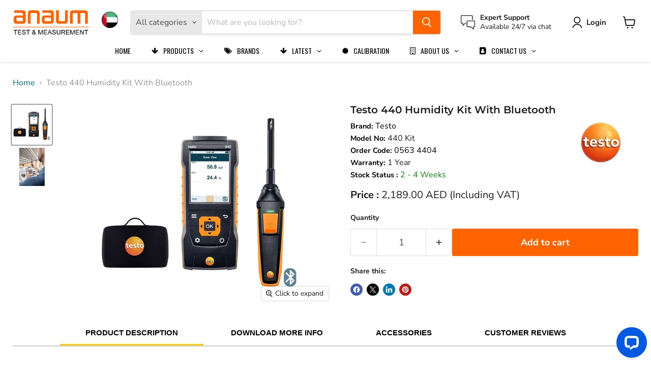

--- FILE ---
content_type: text/html; charset=utf-8
request_url: https://anaum.com/collections/all/products/testo-0563-4404?view=recently-viewed
body_size: 1217
content:










  









<div
  class="productgrid--item  imagestyle--natural        product-recently-viewed-card    show-actions--mobile"
  data-product-item
  data-product-quickshop-url="/collections/all/products/testo-0563-4404"
  
    data-recently-viewed-card
  
>
  <div class="productitem" data-product-item-content>
    
    
    
    

    

    

    <div class="productitem__container">
      <div class="product-recently-viewed-card-time" data-product-handle="testo-0563-4404">
      <button
        class="product-recently-viewed-card-remove"
        aria-label="close"
        data-remove-recently-viewed
      >
        


                                                                        <svg class="icon-remove "    aria-hidden="true"    focusable="false"    role="presentation"    xmlns="http://www.w3.org/2000/svg" width="10" height="10" viewBox="0 0 10 10" xmlns="http://www.w3.org/2000/svg">      <path fill="currentColor" d="M6.08785659,5 L9.77469752,1.31315906 L8.68684094,0.225302476 L5,3.91214341 L1.31315906,0.225302476 L0.225302476,1.31315906 L3.91214341,5 L0.225302476,8.68684094 L1.31315906,9.77469752 L5,6.08785659 L8.68684094,9.77469752 L9.77469752,8.68684094 L6.08785659,5 Z"></path>    </svg>                                              

      </button>
    </div>

      <div class="productitem__image-container">
        <a
          class="productitem--image-link"
          href="/collections/all/products/testo-0563-4404"
          tabindex="-1"
          data-product-page-link
        >
          <figure
            class="productitem--image"
            data-product-item-image
            
              style="--product-grid-item-image-aspect-ratio: 1.0;"
            
          >
            
              
                
                

  
    <noscript data-rimg-noscript>
      <img
        
          src="//anaum.com/cdn/shop/files/0563-4404-Application_512x512.jpg?v=1713002107"
        

        alt=""
        data-rimg="noscript"
        srcset="//anaum.com/cdn/shop/files/0563-4404-Application_512x512.jpg?v=1713002107 1x, //anaum.com/cdn/shop/files/0563-4404-Application_799x799.jpg?v=1713002107 1.56x"
        class="productitem--image-alternate"
        
        
      >
    </noscript>
  

  <img
    
      src="//anaum.com/cdn/shop/files/0563-4404-Application_512x512.jpg?v=1713002107"
    
    alt=""

    
      data-rimg="lazy"
      data-rimg-scale="1"
      data-rimg-template="//anaum.com/cdn/shop/files/0563-4404-Application_{size}.jpg?v=1713002107"
      data-rimg-max="800x800"
      data-rimg-crop="false"
      
      srcset="data:image/svg+xml;utf8,<svg%20xmlns='http://www.w3.org/2000/svg'%20width='512'%20height='512'></svg>"
    

    class="productitem--image-alternate"
    
    
  >



  <div data-rimg-canvas></div>


              
              

  
    <noscript data-rimg-noscript>
      <img
        
          src="//anaum.com/cdn/shop/files/0563-4404_512x512.jpg?v=1713002107"
        

        alt=""
        data-rimg="noscript"
        srcset="//anaum.com/cdn/shop/files/0563-4404_512x512.jpg?v=1713002107 1x, //anaum.com/cdn/shop/files/0563-4404_799x799.jpg?v=1713002107 1.56x"
        class="productitem--image-primary"
        
        
      >
    </noscript>
  

  <img
    
      src="//anaum.com/cdn/shop/files/0563-4404_512x512.jpg?v=1713002107"
    
    alt=""

    
      data-rimg="lazy"
      data-rimg-scale="1"
      data-rimg-template="//anaum.com/cdn/shop/files/0563-4404_{size}.jpg?v=1713002107"
      data-rimg-max="800x800"
      data-rimg-crop="false"
      
      srcset="data:image/svg+xml;utf8,<svg%20xmlns='http://www.w3.org/2000/svg'%20width='512'%20height='512'></svg>"
    

    class="productitem--image-primary"
    
    
  >



  <div data-rimg-canvas></div>


            

            



























  
  
  

  <span class="productitem__badge productitem__badge--sale"
    data-badge-sales
    style="display: none;"
  >
    <span data-badge-sales-range>
      
        
          Save <span data-price-percent-saved>0</span>%
        
      
    </span>
    <span data-badge-sales-single style="display: none;">
      
        Save <span data-price-percent-saved></span>%
      
    </span>
  </span>

            <span class="visually-hidden">Testo 440 Humidity Kit With Bluetooth</span>
          </figure>
        </a>
      </div><div class="productitem--info">
        
          
        

        

        <h2 class="productitem--title">
          <a href="/collections/all/products/testo-0563-4404" data-product-page-link>
            Testo 440 Humidity Kit With Bluetooth
          </a>
        </h2>

        
          
            <span class="productitem--vendor">
              <a href="/collections/vendors?q=Testo" title="Testo">Testo</a>
            </span>
          
        

        
          






























<div class="price productitem__price ">
  
    <div
      class="price__compare-at "
      data-price-compare-container
    >

      
        <span class="money price__original" data-price-original></span>
      
    </div>


    
      
      <div class="price__compare-at--hidden" data-compare-price-range-hidden>
        
          <span class="visually-hidden">Original price</span>
          <span class="money price__compare-at--min" data-price-compare-min>
            <span class=money> 2,189.00 AED</span>
          </span>
          -
          <span class="visually-hidden">Original price</span>
          <span class="money price__compare-at--max" data-price-compare-max>
            <span class=money> 2,189.00 AED</span>
          </span>
        
      </div>
      <div class="price__compare-at--hidden" data-compare-price-hidden>
        <span class="visually-hidden">Original price</span>
        <span class="money price__compare-at--single" data-price-compare>
          
        </span>
      </div>
    
  

  <div class="price__current  " data-price-container>

    

    
      
      
      <span class="money" data-price>
        <span class=money> 2,189.00 AED</span>
      </span>
    
    
  </div>

  
    
    <div class="price__current--hidden" data-current-price-range-hidden>
      
        <span class="money price__current--min" data-price-min><span class=money> 2,189.00 AED</span></span>
        -
        <span class="money price__current--max" data-price-max><span class=money> 2,189.00 AED</span></span>
      
    </div>
    <div class="price__current--hidden" data-current-price-hidden>
      <span class="visually-hidden">Current price</span>
      <span class="price_currency_custom">Price :</span>
      <span class="money" data-price>
        <span class=money> 2,189.00 AED</span>
      </span>
      
    </div>
  

  
    
    
    
    

    <div
      class="
        productitem__unit-price
        hidden
      "
      data-unit-price
    >
      <span class="productitem__total-quantity" data-total-quantity></span> | <span class="productitem__unit-price--amount money" data-unit-price-amount></span> / <span class="productitem__unit-price--measure" data-unit-price-measure></span>
    </div>
  

  
</div>


        

        
          
            <div class="productitem__stock-level">
              







            </div>
          

          
            
          
        

        
          <div class="productitem--description">
            <p>This Testo 440 kit is great for carrying out measurements in storage, refrigeration, work rooms, ventilation ducts, and also on refrigeration syste...</p>

            
              <a
                href="/collections/all/products/testo-0563-4404"
                class="productitem--link"
                data-product-page-link
              >
                View full details
              </a>
            
          </div>
        
      </div>

      
    </div>
  </div>

  
    <script type="application/json" data-quick-buy-settings>
      {
        "cart_redirection": true,
        "money_format": " {{amount}} AED"
      }
    </script>
  
</div>


--- FILE ---
content_type: text/css
request_url: https://anaum.com/cdn/shop/t/19/assets/common.css?v=136062538287076513591742968434
body_size: 1608
content:
body{overflow-x:hidden;line-height:1.625}:root{--font-size-section-heading: 1.75rem;--font-size-section-subheading: 1.25rem}@media screen and (max-width: 859px){:root{--font-size-section-heading: 1.25rem;--font-size-section-subheading: 1.15rem}}header .site-navigation{justify-content:center}.theme_store_id_838 .site-header-wrapper .site-navigation .navmenu.gm-menu .gm-submenu-align-full>.gm-submenu{left:0;right:0}.gm-menu-installed .gm-menu .gm-submenu .gm-item .gm-target{color:#313131!important;font-family:Alef,sans-serif!important;font-size:13px!important;font-weight:400!important;font-style:normal!important}.collection--description.rte{max-width:unset!important}.template-product .product-recently-viewed__wrapper .product-recently-viewed__content .productitem .productitem--info .productitem--title,.product-recently-viewed--section .product-recently-viewed__wrapper .productitem .productitem__container .productitem--info .productitem--title{min-height:85px;margin:.25em 0}.site-header-main-content .live-search .live-search-form .live-search-filter-wrapper select.live-search-filter{-webkit-appearance:none;-moz-appearance:none;appearance:none;padding:12px}.snize-results-page .snize .snize-search-results-categories li.snize-category .snize-item{display:block}.slideshow--height-medium .slideshow-slide__image-wrapper .slideshow-slide__image{position:unset;width:100%;height:100%;object-fit:cover!important}.slideshow--text-below-image-false .slideshow-pagination .slideshow-pagination__dot{height:7px;display:flex;align-items:center;justify-content:center}.slideshow--text-below-image-false .slideshow-pagination{margin:0;bottom:20px!important}@media screen and (min-width: 720px){.slideshow--height-medium .slideshow-slide__image-wrapper{height:auto}}@media screen and (max-width: 719px){.slideshow--height-x-large-mobile .slideshow-slide__image-wrapper,.slideshow .flickity-page-dots{height:auto}}.dynamic-video-wrapper,.featured-product--section .featured-product__container{padding-top:50px}.template-index .dynamic-video-wrapper .dynamic-video .video .video-cover{background-size:100% 100%!important;background-repeat:no-repeat;height:100%}.template-index .dynamic-video-wrapper .dynamic-video .dynamic-video-caption p{font-size:40px;font-weight:600}@media (min-width: 768px){.template-index .dynamic-video-wrapper .dynamic-video{gap:30px;display:flex;align-items:center}.template-index .dynamic-video-wrapper .dynamic-video .video{width:60%;padding-bottom:32.857143%}.template-index .dynamic-video-wrapper .dynamic-video .dynamic-video-caption{width:calc(40% - 30px)}}@media (max-width: 991px){.template-index .dynamic-video-wrapper .dynamic-video .dynamic-video-caption p{font-size:28px}}@media (max-width: 767px){.template-index .dynamic-video-wrapper .dynamic-video .dynamic-video-caption p{font-size:24px;text-align:center}.template-index .dynamic-video-wrapper .dynamic-video .video{padding-bottom:56.25%}}.template-index .modal .modal-content .product_desc>p{white-space:normal}.product-header{display:flex}.product-header .product-header-left{width:70%}.product-header .product-header-left p{line-height:1.5em}.product-header .product-header-left strong{font-weight:700;color:#000;font-size:.9em}.product-header .product-header-left p.rs-newsku{margin:0!important;color:#000;line-height:1.5em!important;font-size:16px}.product-header .product-header-left p.manufacture a{color:#000;text-decoration:none}.product-header .product-header-right{width:30%}.product-header .product-header-right img{width:100px}.template-index .html--section .custom-html--container{max-width:100%}.site-footer-block-newsletter .newsletter .newsletter-submit{margin-left:0}.site-footer-block-newsletter .newsletter .button-primary{border-radius:0 3px 3px 0}.site-footer-block-newsletter .newsletter .newsletter-input{margin-right:0}.site-footer-block-newsletter .newsletter .newsletter-input .form-field-text{border-radius:3px 0 0 3px}.site-footer-wrapper .rte>p{display:flex;flex-direction:column;align-items:start}.site-footer-wrapper .rte>p a{text-decoration:none}.site-footer-wrapper .rte>p br{display:none}.site-footer-wrapper .rte>p a:not(:first-child){margin-top:5px;display:inline-block}@media (min-width: 1024px) and (max-width: 1310px){.site-footer-block-newsletter .newsletter .form-fields-inline{flex-wrap:nowrap}.site-footer-block-newsletter .newsletter .newsletter-input{min-width:unset}}@media (max-width: 1079px){.featured-collection__title-card.featured-collection__title-card--desktop{grid-column:span 2}}.productgrid--sidebar .collection-filters__filter-group .collection-filters__price-range-form .collection-filters__filter-range-currency{display:none}.productgrid--wrapper .productgrid--utils-container .utils-sortby .utils-sortby-select--wrapper .form-field-select{border:1px solid #bebebe;height:36px}@media (max-width: 1023px){.template-collection .productgrid-listview .productitem__container{flex-direction:unset}}@media (max-width: 575px){.cartitems--container .cartitems .cartitems--list .cart-item .cart-item--inner .cart-item__info{display:flex;flex-wrap:wrap;column-gap:12px}.cartitems--container .cartitems .cartitems--list .cart-item .cart-item--inner .cart-item__info .cart-item__total{display:flex;flex-wrap:wrap;padding-right:0}.cartitems--container .cartitems .cartitems--list .cart-item .cart-item--inner .cart-item__info .cart-item__remove{width:auto;position:unset;padding-left:0}.cartitems--container .cartitems .cartitems--list .cart-item .cart-item--inner .cart-item__info .cart-item__remove .cart-item__remove-link{width:auto;height:auto;padding:0}.cartitems--container .cartitems .cartitems--list .cart-item .cart-item--inner .cart-item__info .cart-item__remove .cart-item__remove-link .icon-remove{display:none}.cartitems--container .cartitems .cartitems--list .cart-item .cart-item--inner .cart-item__info .cart-item__remove .cart-item__remove-link:before{display:none}.cartitems--container .cartitems .cartitems--list .cart-item .cart-item--inner .cart-item__info .cart-item__remove .cart-item__remove-link .remove-text{text-decoration:underline}.cartitems--container .cartitems .cartitems--list .cart-item .cart-item--inner .cart-item__info .cart-item__quantity{width:100%}.cartitems--container .cartitems .cartitems--list .cart-item .cart-item--inner .cart-item__info .cart-item__quantity .quantity-selector__label{margin-bottom:.25rem}.cartitems--container .cartitems .cartitems--list .cart-item .cart-item--inner .cart-item__info .cart-item__quantity .quantity-selector{max-width:140px;margin-right:0}.cartitems--container .cartitems .cartitems--list .cart-item .cart-item--inner .cart-item__info .cart-item__quantity .quantity-selector__wrapper .quantity-selector__button-wrapper .quantity-selector__button{padding:0;height:38px;width:38px;display:flex;align-items:center;justify-content:center}.cartitems--container .cartitems .cartitems--list .cart-item .cart-item--inner .cart-item__info .cart-item__quantity .quantity-selector__wrapper .quantity-selector__input{padding:0;height:38px;display:flex;align-items:center;justify-content:center;max-width:calc(100% - 76px);min-width:unset}}@media (min-width: 576px){.cartitems--container .cartitems .cartitems--list .cart-item .cart-item--inner .cart-item__info .cart-item__remove .cart-item__remove-link .remove-text{display:none}}.contact-page_container{--layout-container-max-width: 1400px;max-width:var(--layout-container-max-width);margin-right:auto;margin-left:auto;--layout-container-gutter: 15px;padding-right:var(--layout-container-gutter);padding-left:var(--layout-container-gutter);display:flex}.contact-page_container .contact-page_form,.contact-page_container .contact-address{width:50%;max-width:50%;line-height:1.4;padding-left:16px;padding-right:16px}.contact-page_container .contact-page_form{display:flex;align-items:center}.contact-page_container .contact-page_form .contact-form{width:100%}.contact-page_container .contact-page_form [class*=-heading],.contact-page_container .contact-address [class*=-heading]{font-size:18px;font-weight:600;margin-bottom:15px}.contact-page_container .contact-page_form p+br,.contact-page_container .contact-address p+br{display:none}.contact-page_container .contact-page_form .contact-page-content,.contact-page_container .contact-address .contact-page-content{max-width:100%;padding:0;margin-top:0;margin-bottom:0}.contact-page_container .contact-address{display:flex;flex-direction:column;gap:30px}.contact-page_container .contact-address p:empty{display:none}.contact_maps{--layout-container-max-width: 1400px;max-width:var(--layout-container-max-width);margin-right:auto;margin-left:auto;--layout-container-gutter: 15px;padding-right:var(--layout-container-gutter);padding-left:var(--layout-container-gutter);display:flex;margin-top:20px}.contact_maps>[class^=contact_map_]{width:50%;max-width:50%;line-height:1.4;padding-left:16px;padding-right:16px}.contact_maps>[class^=contact_map_] iframe{width:100%;max-width:100%}@media (min-width: 768px){.contact-page_container{--layout-container-gutter: 25px}}@media (max-width: 991px){.contact-page_container{flex-wrap:wrap;gap:30px}.contact-page_container .contact-page_form,.contact-page_container .contact-address{width:100%;max-width:100%}.contact_maps{flex-wrap:wrap;gap:10px}.contact-page_container .contact-address{display:grid;grid-template-columns:repeat(2,1fr)}}@media (max-width: 991px){.contact_maps>[class^=contact_map_]{width:100%;max-width:100%}}.template-index .dynamic-video-wrapper .dynamic-video .dynamic-video-caption p{font-size:20px;font-weight:600}@media (max-width: 767px){.template-index .dynamic-video-wrapper .dynamic-video .dynamic-video-caption p{font-size:18px}}@media (min-width: 992px){.template-index .dynamic-video-wrapper .dynamic-video .dynamic-video-caption p{font-size:25px}}@media (min-width: 992px) and (max-width: 1150px){.template-index .dynamic-video-wrapper .dynamic-video .dynamic-video-caption p{font-size:20px}}.rte .footer-above-content h2{font-size:var(--font-size-section-subheading)}@media screen and (max-width: 1023px){.productgrid--item .productitem .productitem__container{-webkit-flex-grow:1;flex-grow:1}}#contentmatter_wrapper #contentmatter_inner{display:flex;flex-direction:column;gap:2rem}#contentmatter_wrapper #contentmatter_inner .calibrationboxbg{display:flex;flex-direction:column}#contentmatter_wrapper #contentmatter_inner .calibrationboxbg .caliboximage{display:inline-block;max-width:480px}#contentmatter_wrapper #contentmatter_inner .calibrationboxbg .caboxdes{display:inline-block}#contentmatter_wrapper #contentmatter_inner .calibrationboxbg .caboxdes h4{margin-top:0}@media (min-width: 1024px) and (max-width: 1500px){.site-footer__row--second .site-footer-right--payments-only{padding-right:50px}}.modal--quickshop-full .modal-content .product_desc{white-space:normal}.modal--quickshop-full .product-gallery--image-background{background-image:none!important;text-align:center}.modal--quickshop-full .product-gallery .product-gallery--image-background img{top:50%;left:50%;transform:translate(-50%,-50%)}.snize-results-page #snize-search-results-grid-mode li.snize-product .snize-button{background-color:#ff6400;cursor:pointer}.snize-results-page .snize li.snize-product span.snize-title,.snize-results-page .snize li.snize-category span.snize-title,.snize-results-page .snize li.snize-page span.snize-title{color:#1d1d1d}.snize-results-page .snize li.snize-product span.snize-title:hover,.snize-results-page .snize li.snize-category span.snize-title:hover,.snize-results-page .snize li.snize-page span.snize-title:hover{color:#046e82}@media (min-height: 575px){.newsletter .button-primary{min-height:50px}}.site-page .page-content.rte table.pressure-content,.site-page .page-content.rte table.temperature-content{overflow:unset;overflow-x:auto}.site-page .page-content.rte table.pressure-content th,.site-page .page-content.rte table.pressure-content td,.site-page .page-content.rte table.temperature-content th,.site-page .page-content.rte table.temperature-content td{white-space:nowrap}.product__container .product-details .product-title{font-size:20px}@media screen and (max-width: 859px){.product__container .product-details .product-title{font-size:18px}}.product-header .product-header-right .product__logo img{min-width:85%}.product-header .product-header-right .product__logo{min-width:100%}@media (min-width: 1025px){.product__logo{display:block!important;width:90%;text-align:right}}.product-form--regular .product-form--atc .product-form--atc-button{color:#fff;background-color:#ff6400;border:1px solid #ff6400}.product-form--regular .product-form--atc .product-form--atc-button:hover{background:#ff7319;border:1px solid #ff7319}.template-product .pushowl-widget-node .pushowl-simple-toast__action-buttons{display:none!important}.product__price .price__current .price_currency_custom{font-weight:700}.contact-page_container .contact-page_form{flex-direction:column;align-items:start}.contact-page_container .contact-page_form .form-text .form-text-heading{font-size:22px}.contact-page_container .contact-page_form .form-text .form-text-subheading{font-size:18px;font-weight:600;margin-bottom:15px}
/*# sourceMappingURL=/cdn/shop/t/19/assets/common.css.map?v=136062538287076513591742968434 */


--- FILE ---
content_type: application/javascript; charset=UTF-8
request_url: https://api.livechatinc.com/v3.6/customer/action/get_dynamic_configuration?x-region=us-south1&license_id=11954736&client_id=c5e4f61e1a6c3b1521b541bc5c5a2ac5&url=https%3A%2F%2Fanaum.com%2Fproducts%2Ftesto-0563-4404&channel_type=code&jsonp=__4mir7vyxro7
body_size: 207
content:
__4mir7vyxro7({"organization_id":"b684c30f-8205-4b69-a8ce-4c83639f45bc","livechat_active":true,"livechat":{"group_id":2,"client_limit_exceeded":false,"domain_allowed":true,"config_version":"2302.0.2.759.56.19.18.3.6.1.5.25.3","localization_version":"6bb83031e4f97736cbbada081b074fb6","language":"en"},"default_widget":"livechat"});

--- FILE ---
content_type: application/javascript; charset=utf-8
request_url: https://searchanise-ef84.kxcdn.com/preload_data.3i3w3T3M6R.js
body_size: 11228
content:
window.Searchanise.preloadedSuggestions=['thermal camera','digital thermometer','clamp meter','data logger','ph meter','lux meter','sound level meter','tekneka vs','moisture meter','pressure gauge','vibration meter','vernier caliper','infrared thermometer','flir si2','power supply','digital multimeter','temperature humidity data logger','ir thermometer','dial indicator','thermo hygrometer','digital vernier caliper','insulation tester','temperature probe','light meter','dc power supply','thickness gauge','ultrasonic thickness gauge','coating thickness gauge','bore gauge','chauvin arnoux','pressure calibrator','flir thermal camera','borescope inspection camera','dial gauge','dew point meter','digital micrometer','tds meter','air quality','flow meter','pro te 19','particle counter','spectrum analyzer','heat stress monitor','outside micrometer','sound level','temperature humidity meter','inspection camera','depth gauge','laser distance meter','inside micrometer','test lead','digital pressure gauge','stop watch','environmental meter','soldering station','air quality meters','thermal imager','temperature data logger','multi gas detector','gas detector','hardness tester','type k','digital oscilloscope','probe thermometer','earth tester','wireless anemometer','k type thermocouple','mitutoyo digital caliper','weather station','phase ii','ultrasonic flow meter','digital hygrometer','pat tester','force gauge','signal generator','digital caliper','high voltage','air flow meter','tekneka multimeter and clamp meters','hygro meter','temperature logger','conductivity meter','function generator','battery tester','lcr meter','noise level meter','magnetic stand','food thermometer','uv meter','sound meter','digital thickness gauge','thermal imaging camera','leak detector','precision level','guide thermal camera','type k tekneka','hioki multimeter','temperature calibrator','noise meter','gw instek','earth resistance tester','dew point','chlorine meter','air quality meter','voltage tester','oscilloscope 100mhz','vane anemometer','soldering iron','temperature datalogger','thermo meter','hikmicro thermal','power quality analyzer','clamp meter hioki','dissolved oxygen meter','testo thermometer','extech temperature and humidity','height gauge','test leads','feeler gauge','testo saveris 2','flir c5','scarlet twl-1s','gauss meter','heat stress meter','meter for water','hik micro','temperature indicator','loop calibrator','aqm400 environment air quality meter','co2 meter','tekneka articulating','extech thermometer','digital clamp meter','temperature gauge','flir one pro','vernier 300mm','humidity meter','uv light meter','cable detector','vernier 200mm','laser level','heat stress','digital protractor','ex pro series','power meter','digital storage oscilloscope','mitutoyo micrometer','coating thickness','digital vernier caliper 0-300mm','ultrasonic thickness','video scope','hioki 3280-10f','digital manometer','k type probe','humidity meters','tekneka probe','testo probe','resistance box','charging hose','acoustic imaging camera','refrigerant leak detector','pomona test leads','k type','depth micrometer','earth resistance','do any support','indoor air quality','turbidity meter','air quality monitor','hand pump','absolute digimatic caliper','air flow mete','prob thermometer','decade resistance box','moisture analyzer','digital thermohygrometer','temperature and humidity data logger','sound calibrator','digital lux meter','thread pitch gauge','dc electronic load','video borescope','hart communicator','benchtop ph meter','oxygen analyzer','emf meter','oil tester','digital vernier','wr-3 plus','fan single','air flow','temperature humidity logger','madgetech hi temp 140','thermo anemometer','delta trak','tubular micrometer','temperature dataloggers','water leak detector','vacuum gauge','tekneka 136d','multi function tester','testo 557s','dial bore gauge','table top ph meter','board in','freeze thermometer','thermal camera flir','thermocouple thermometer','process calibrator','this pen','tekneka at360 articulating inspection','tekneka ir70 infrared thermometer','vibration analyzer','pocket thermometer','resistance meter','weight scale','multi product calibrator','anemo meter','tachometer extech','buzz and','current probe','thermography camera','digital outside micrometer','power analyzer','temperature humidity','gas analyzer','hydrogen gas detector','sound level calibrator','low resistance','digital tachometer','salinity meter','apera ph','true rms multimeter','buffer solution p','surface probe','flir e5 pro','single use data logger','temperature gun','vernier 150mm','digital level','siglent oscilloscope','hioki ir4056-20','temperature measuring','pitot tube','extech an200','level thunderstorm','remove sa ic。','banana ta','bench top','test pump','multifunction calibrator','pressure pump','multimeter tekneka','dial test indicator','humidity datalogger','multi meter','rcd tester','resistance decade box','one x','gas leak detector','water level meter','additel pressure','screw gauge','flir e8 pro','pressure gauges','mitutoyo caliper','voltage detector','wind speed meter','testo humidity','additel pump','testo saveris','mitutoyo 2046a','power logger','digital anemometer','tekneka t510','cone with a light on it','digital pressure test gauge','testo 558s','digital stopwatch','dc power supply high','surface roughness','flir thermal','differential pressure gauge','hot air','flue gas analyzer','dry well','digital sound level meter','temperature and humidity','electronic load','thread gauge','tekneka aqm600','dust monitor','portable hardness tester','magnetic field','g1 g3','besantek bst','scope measurement','formaldehyde meter','testo 174h','insulation resistance tester','differential digital manometer','tekneka multimeter','depth caliper','internal micrometer','tekneka 430 mini light meter','waveform generator','portable tester','differential pressure','extech vibration meter','laser meter','h2s detector','surface thermometer','rotating in','how install','environment meters','heat index psychrometer','extech rf41','tekneka at360-04 articulating inspection camera 360 cable length 4 meter','digital dial indicator','micrometer set','gauge block set','twl heat stress','infrared camera','digital brix refractometer','flir e6','testo datalogger','rework station','wind meter','micrometer outside mitutoyo 0-25mm','chlorine test','hot wire','extech hygro-thermometer','mitutoyo dial indicator','buffer solution','refrigerator thermometer','extech ph100','dissolved oxygen','noise and vibration meter\'s','kestrel 5700 ballistics weather meter with link tan','water flow meter','conductivity solution','tekneka 450 mini sound level meter','temperature meter','v block','type k testo','test lead tekneka','pressure hydraulic','ph tester','density meter','bw technologies','digital barometer','extech water quality meter','digital vernier caliper 300mm','flir one','gloss meter','frequency generator','temperature and humidity meter','co2 logger','external caliper gauge','gauge temperature','types of','steel rule','tekneka test lead','extech hd750','continuity tester','digital thermometer with probe','contact thermometer','micro ohm meter','multigas detector','testo 174t','radius gauge','inside caliper','flir e5','data logger temperature','extech cl200','stem thermometer','tekneka at360','emerson hart communicator','testo anemometer','digital gauge','acoustic leak detector','soldering iron station','coating thick','digital manifold','surface temperature probe','cooking oil tester','vacuum pump','dielectric tester','probe k type','druck dpi611','planet best','type gauge','digital refractometer','work from home','probe thermometers','pipe inspection video scope','class 1 sound level meter','airflow meter','digital high voltage insulation tester','mechanical external measuring gauge','extech hd350','tekneka battery','digital microscope','phase rotation','extech temperature humidity','cable tester','thermal scope','digital micrometer 0-25mm','multi function calibrator','extech humidity','tekneka thermometer','vernier caliper digital','non-contact tachometer','concrete moisture meter','id micrometer','pitot tube manometer','kestrel 2500nv','digital timer','blade micrometer','radiation meter','extech anemometer','bevel protractor','temperature display','hioki clamp meter','environment meter','extech multimeter','electrical safety tester','digital indicator','radiation detector','j type','mitutoyo digital vernier caliper','3 c charger','opm meters','ph ec','pressure room monitor','testo dew point meter','power tools','dial depth gauge','multifunction tester','hioki clamp','clamp multimeter','decade box','measuring tape','pen type thermometer','tekneka clamp','additel pressure gauge','logic analyzer','thermometer infrared','multimeter test leads','e6 pro','process meter','non contact thermometers','rpm meter','micrometer outside','cable fault locator','pneumatic pump','load cell','extech lt300','hikmicro pocket 2','wind anemometer kestrel','temp humidity','extech cable','thickness testing instrument','dry film thickness gauge','hot stick','caliper checker','thermal imaging','shore d','dial gauge stand','extech sound level','decibel meter','testo 440 with hot wire','digital force gauge','ph solution','druck pressure adapters','testo 868 thermal imager','u channel','shift select','smartphone operation','moisture meters extech','digital vernier caliper 0.001','linear power supply','anaum pressure','pressure gauge digital','insize 1108-300 digital caliper 0-300mm 0-12inch','data loggers','digital meter','tekneka ir70','mano meter','pipe inspection','carrying case','micrometer outside mitutoyo','extech ht30','testo logger','milli ohmmeter','testo 605i','digital scale','infrared thermometers','thermo couple','water activity meter','kestrel 3000hs heat stress mete','flir k2','anemometer extech','dry well temperature calibrator','durometer shore d','extech data logger','thermometer probe','humidity and temperature','tekneka evm50 5-in-1 environment meter','flir e8','chauvin arnoux earth tester','data logger high temperature','bandpass filter','mitutoyo vernier caliper 0 600','soil mo','tilt camera head','the hidden','galaxy one','portable oxygen analyser','angle measurement','3 point micrometer','anemometer digital vane','extech rh300','pi tape','testo 550s','do meter','carbon monoxide','pressure test gauge','t type','tekneka borescope','uv light','alcohol portable meter','ph logger','tekneka evm50','micrometer digital','pro thermal camera','test kit','flash light','wind speed','digital ph meter','tekneka 115d','digimatic caliper','moisture extech','elitech wireless temperature','kestrel 5400 heat stress tracker','phase ii utg-1500','reference oil','extech an100','bench multimeter','100mhz oscilloscope','tekneka t500','depth vernier','pressure meter','sound level meter datalogger','indoor air quality meter','emerson ams trex','tekneka probes','per probe','soldering tip','druck pv212','vernier caliper mitutoyo','instruments machine','id caliper','infrared dual thermometer','pressure test pump','carbon monoxide detector','testo temperature','extech lux','k type thermo','k type thermometer','dial caliper','btu meter','sound level meter extech','flir one edge pro','tubular inside micrometer','probe lead','laser thermometer','probe temperature','cable locator','honeywell bw max xt ii multi-gas detector','programmable dc power supply','oxygen meter','tekneka aqm400','torque meter','flir camera','micrometer 0-25mm','datalogger with','hot wire anemometer','ph electrode','pressure gauge calibrator','digital dial','conductivity/tds meter','surface roughness tester','handheld thermal imaging camera','straight edge','extech sound','pressure calibration','clamp on sensor','wet bulb','display thermometer','pen vibration','electrical safety analyzer','tekneka vb290','solder station','hioki pq3100','water test kit','extech co250','hipot tester','leads test','micrometer with ratchet','voltage clamp','the mitutoyo 186-902','insulation continuity tester','br200 ext','dc output','data temperature','power supply with remote control','digital thickness','differential pressure manometer','air volume flow hood','cooking oil tester testo','rigol power supply','heat monitoring','digital micro meter','tekneka at','refrigerant leak','thermometer waterproof','inductance box','extech thermo hygr','caliper digital vernier','gas monitor','oxygen detector','tekneka ws400e','tekneka t130','point internal micrometer','flir tg165-x','thickness meter','insize 1108-150 digital caliper 0-150mm 0-6inch','digital dial gauge','freezer thermometer','acoustic camera','manifold gauge','gauge block','mitutoyo dial bore gauge','high voltage tester','hioki ft6031-50','clamp meter ac/dc','energy meter','arbitrary waveform generator','pipe camera','ph buffer','tekneka 760e','vernier calipers','hioki resistance','extech infrared','tekneka 710 coating thickness gauge','twl meter','4 g datalogger','penetration probe','extech clamp meter','co2 analyzer','soil moisture meter','o2 detector','master level','usb data logger','true rms','step block','electronic external measuring gauge','pressure sensor','ir calibrator','temperature dry','extech en300','testo saveris 2-h1','extech rht20','taper gauge','digital indicator mitutoyo','metal detector','shore a hardness durometer','pitch gauge','high voltage meter','druck hose kit','extech 4 in 1','single use usb data logger','grain moisture','vernier caliper long jaw','extech lt40','scarlet twl-1s heat stress monitor','pressure and','extech cl203 extab reagent tablets 10pk 100 tests','line tester','siglent power supply','hioki sensor','ammonia detector','temperature sensor','dc power supply 20v','refrigerant leakage detector','weather monitoring station','energy logger','crocodile clip','dewpoint meter','phase tester','extech probe','vernier 600mm','digital inside caliper','depth gauge dial indicator','total station','pen vibration meter','thermal monocular','extech ec600','micro meter','micrometer 25mm','orp solution','dial thermometer','dc load','dead weight testers','extech moisture','emf tester','flir e54','tekneka test leads','digital depth gauge','bench power supply','viscosity meter','testo 510i','vernier caliper range','barcol hardness tester','distance meter measuring','extech vb400','pressure data logger','level gauge','belt tension meter','high temperature probe','extech rh600 dew point meter','rain gauge','tesla meter','distance meter','tachometer testo','gage block','flir vs80','type dial indicator','flue gas','mini anemometer','long jaw vernier','low ohm meter','dial indicator stand','solar meter','digital vernier caliper 0-150mm','intrinsically safe','temperature monitor','rtd calibrator','earth ground tester','tekneka th650','power supply 24','infrared temperature','k type hi temp','therma camera','stainless steel','kestrel 5500 weather meter non-link tan','testo 270 bt','deltatrak 40520 flashlink','probe tekneka','mitutoyo stand','gas leak detection','light meter extech','150 to 300 range outside micrometer','digital internal micrometer','capacitance decade box','smoke filter','thermo digi','testo hot wire','type t','arbitrary function generator','4 channel data logger','136d battery','high voltage testing rod','storage units on state','25mm micrometer','radioactivity meter','power supply dc','micrometer 25-50mm','paint thickness gauge','tekneka vibration meter','kestrel 5000 environmental meter','kestrel 5700 elite weather meter with applied ballistics with link olive','co detector','extension rod','magnetic field meter','ac/dc current clamp meter','soil resistivity tester','type tekneka','digital pressure gauge 150 bar','electrical tester','emerson trex','measuring pin','mitutoyo micrometers','laser tachometer','portable ph meter','unit t','testo 608-h1','kestrel anemometer','testo smart probe','vernier depth gauge range','bst-hyg2 besantek','phase rotation tester','extech sd700','lpg gas detector','mitutoyo thickness','extech datalogger','caliper 200mm','ultrasonic tester','thickness mitu','gas leak','pt100 thermometer','test lead kit','micrometer 50mm','laser measure','humidity sensor','tekneka power supply','tekneka 550 sound level meter','scarlet wr3','hioki ir4057-50','caliper 300mm','vernier caliper 12','handheld refractometer','gas detectors','testo k type','slip gauge set','dial gauge digital','extech tb400 portable turbidity meter','humidity temperature data logger','l square','pressure pumps','twl 1s','low resistance meter','infrared hand thermometer','kestrel 5400 heat stress tracker pro with vane mount','tekneka ws400e 7-in-1 weather monitoring station','micrometer inside','flir tg165','oscilloscope probe','tekneka 660 portable pneumatic pressure calibrator','single gas detector','model no','machine vibration','shore a','thermocouple wire','testo co2','multi function','humidity logger','testo t1','extech temperature','impedance meter','extech ph meter','portable turbidity meter','vibration pen','extech 39240 waterproof stem thermometer','o2 sensor','multi tester','paper moisture','calibration kit','portable multi gas analyzer','extech borescope','portable lux meter','outside micrometer metric','pressure gauge 500 bar','bar to psi','laser meters','digital caliper abs aos','moisture meters','madgetech temp temperature data logger','inside micrometer mitutoyo','1 to 2 bar','type k probe','gauge set','tekneka tc20','pat test machine','thermal imaging camera flir','battery spot','measuring compass','pce ultrasonic','thermometer eight thermocouple','extech temp','dual channel arbitrary function generator','three phase power quality logger','heat stress wbgt','anemometer for industrial','air flow meters','duro meter','extech clamp','sensor with data','temp switch','orp electrode','ph tekneka','probe with logger','network analyzer','digital caliper 300mm','iet lab','additel dry well temperature calibrator','wet bulb temperature','thermo recorder','multi parameter','chart recorder','digital pressure','ac voltage tester','rigol power','tekneka 560 cfm/cmm thermo anemometer','dial digital','ultrasonic couplant','hioki cm3291 ac clamp meter','inspection mirror','measuring arm','blue tooth','extech ec510','test lead set','bore guage','portable density meter','kestrel 5700x','thermal camer','anaum an1020','temperature tester','thermometer with probe','anaum an3160 pressure gauge','testo 176 t4 temperature data logger','ground resistance tester','testo manifold','frequency meter','surface plate','extech light','anemo extech','dual thermometer','ph and tds meter','portable gas detector','loop impedance tester','precision squar','mitutoyo 7010s-10','banana plug','power analy','socket tester','testo 605i thermohygrometer','depth gage','tacho meter','mitutoyo digital micrometer','ring gauge','gas analyzer testo 350','mitutoyo vernier caliper','barometric temperature data logger','digimatic indicator','tekneka at360-01','additel bar','glass thermometer','mitutoyo vernier 500','dial bore 35-60mm','usb datalogger','tool kit','extech ex900','contact resistance tester','ir calibration','wood moisture meter','hydraulic pressure test kit','tekneka video','frequency counter','precision square level','rockwell hardness tester','current datalogger','dial test','vernier mitutoyo','pressure transmitter','magnetic stand insize','vernier caliper 300mm','single channel dc power supply','dial indicator 0.001','tekneka 5080 digital indoor thermo hygrometer','4 digit digital sound meter','milliohm meter extech 380580','dissolve oxygen','orp meters','water quality','tekneka data logger','testo thermal camera','extech load with','temperature gauge for','tekneka 2032-5a dc power supply','digital multi','digimatic holtest internal micrometer','bluetooth temp probes','digital differential manometer','delta track','watt meter','thermometer probes','testo 104-ir','gas flow','flir tg','digital oscilloscope rigol ds1104z plus','pump additel','pressure transducer','testo tachometer','outside m','earth clamp meter','wifi data logger','ac/dc clamp meter','am probe','0.001mm dial','scarlet wsd-e11','type testo','moisture meter for concrete','tekneka clamp meter','signal calibrator','phase sequence tester','extech rh','kestrel tripod','desoldering station','low resistance ohmmeter','internal kroeplin','depth digital','6 digit digital multimeter','ac clamp meter 3280-10f','rtd probe','extech lux meter','electromagnetic field meter','testo differential pressure','smart probes','clamp meter tekneka','cable tracer','moisture meter wood','lever dial','clam meter tekneka','thermocouple probe','surface profile','digital stop watch','extech lt300 light meter','time electronics 1051','kestrel anemo','documenting process calibrator','wireless data logger','tekneka 450 sound level meter','water meter','flame detector','dial indicator digital','sequence tester','testo 175 t3','hikmicro thermal camera','sugar refractometer','pro dc','mitutoyo interchangeable micrometer','caliper with rod','tubular inside','data loggers 20','dew point temperature','sound level meter data logging','in chinese','steel band','adjustable digital','high low gauge','electrical camera','ac dc','hygro thermometer','true rms ac clamp meter','tekneka multime','temperature humidity test','temperature sensor with indicator','inspection video camera','lux meter extech','freeze alert','digital pressure calibrator 0 to 700 bar','multi gas detector with pump honeywell bw max xt ii','indoor air quality monitor','absolute digimatic','ph conductivity tds meter','data logger reusable','sound level met','temp 140 madg','air quality detector','inspection video scope','tekneka m410','twl meter with stand','loop calibrator with output','waterproof thermometer','ph buffer solutions','wireless camera','tekneka 116d temperature humidity data logger','soil salinity','additel pumps','tension meter','air thermometer','flash tester','extech conductivity','room thermohygrometer','vernier caliper 0.02mm','ph test','data logger with probe reusable','calibration pump','datalogger high temperature','non contact voltage tester','hygrometer thermometers','depth gauge gauge','dial gauge indicator','anemometer with temperature','heat stress data logger','mitutoyo dial gauge','temperature humidity datalogger','caliper to 150','cfm/cmm mini thermo-anemometer','large display thermo hygrometer','pce-fws 20n weather station','bore gauge 50-150mm','thermo hy','hardness testing un','testo thermocouple','appliance tester','power quality','temperature strip','gas detector h2s','pneumatic pressure','multi channel','ac dc power supply','flir e76','1 switch port','hioki cm4373-50','heigh gauge','intellirock temperature logger','reflective tape','extech vibration meter 407860','mitutoyo bore gauges','flir e5 pro infrared camera with ignite cloud','kestrel airflow','wifi temperature data logger','additel adt680','vernier caliper 150mm','check line','cable extech','light meters','tds solution','digit vernier','bst hyg2','concrete moisture','mitutoyo 500-196-30 absolute digimatic caliper range 0-6','pce instruments','pen type','tekneka 550 sound level meter with','ph apera','dead weight tester','smart probe refrigera','clamp chauvin','earth leakage','analog multimeter','gasalertmicroclip xl','handheld hygrometer','flir e6 pro','humidity temperature','extech thermocouple','pressure guage','radius gage','us solution','pen thermometer','earth ground resistance tester kit','additel intrinsic','tekneka tb200-1m dual rotation inspection camera cable length 1 meter','pneumatic pressure calibrator','noise dosimeter','150 mm vernier caliper','vernier caliper 0-150mm digital','chauvin clamp','class 1 sound level','indoor thermometer','hioki dt4256','max infrared thermometer','anemometer tekneka','dc insulation resistance','rigol oscilloscope','testo thermohygrometer','ac power supply','dc current','ec meter','testo 0635 2045 stainless steel pitot tube 500mm','testo hygrometer','max infrared','slip gauge','honeywell bw','thermal 640 x 480','digital vernier caliper 200mm','type k tek','bore gage','madgetech hitemp','carbon dioxide meter','water temperature','mitutoyo gauges','104-ir food safety thermometer','digital vernier 300mm','digital pressure gauges','concentration meter','tekneka ft h','analog pressure gauge','testo 608-h1 thermohygrometer','water quality testing','dial test indicator stand','tekneka humidity','a power analyzer','screw gauge digital','ground resistance','elcb rcd tester','fuse multimeter','voc and formaldehyde meter','cable fault','mitutoyo digital','noise level','760e coating thickness gauge','100mhz 2 channel','ph meter ec500','testo meter','thickness gauge mitutoyo','pipe inspection video scope 120 meter cable length','data logger extech','pressure gauge psi','uni t','digital outside micrometer mitutoyo','vernier caliper 0-200mm','level indicator','head light','lead set','tekneka scope','dial indicator inch','key sight','hydrogen detector','extech ec400','plug gauge','tekneka t180','temperature and humidity sensor','extech tb400','phase ii utg-2800','range finder','high voltage detector','hi temperature','ph calibrator','extech portable refractometers rf15','digital pressure gauge bar','dial indicator 0-10','thermometer testo','hot wire anemometer testo','pressure monitor','temperature thermometer','waterproof probe','explosion proof','wire tension meter','lithium battery','wave generator','testo digital vacuum gauge','flow hood','telescopic hot stick','digital clock','hioki 3280-10f ac current clamp meter','micro ohm','temperature control','monocular camera','besantek bst-hyg5 digital thermometer','extech k type','hall effect','testo probes','measuring cylinder','wood moisture','scarlet st-11d','torch light','barometric pressure','smoke detector','leakage clamp meter','digital depth','kroeplin 0 to 10 mm','scarlet ps-005','mitutoyo 500 vernier','noise monitoring device','milliohm meter','survey meter','tekneka coating thickness gauge 760','mitutoyo vernier','dial indicators','extension rods','high temperature ir thermometer','sound meter measurement range 0 to 130 db','hot stic','testo magnetic','180 inspection camera','thermal images camera pro','gas lea','tachometer reflective tape','sound level data logger','pocket moisture meter','druck dirt','ma clamp','prob clamp','milli ohm meter','sound level and lux meter','bw gasalert max xt ii multi gas detector','meat sauce','meter for magnet','type 1 noise meter','stand kestrel','mitutoyo digital micro meter','live line tester','mitutoyo digimatic micrometer','rigol dp8','electrical calibrator','vibration monitor','power meter calibrator','micrometer inside 0-500mm','rf generator','tekneka lead','universal stand','ir thermometer testo','temperature data logger for','ball micrometer','extech 42280a','style well','alcohol meter','type steel hardness test','paint coating','large display thermo-hygrometer','under ground cable locator','extech hygro','handheld thermal camera','laboratory balance','anometer for ventilation check','test indicator with stand','thickness gauge 0-100','dial indicator 0-100','arc flash','thermometer connection','tekneka c180','coating meter ultrasonic','ac power source','kestrel 3000 pocket weather meter','tekneka mg1000','combustible gas leak detector','tekneka 850m','tekneka pipe inspection video scope','hygrometers gauges','electric tools','insulation resistance','roughness tester','temp humidity logger','extech temperature and humidity datalogger','chlorine and ph','tekneka ta','digital thermometer tekneka','temperature controller','nc level meter','hioki pd3129-10 non contact phase sequence detector','humidity data logger','id 3 micrometer','hioki tester','free chlorine meter','caliper jaw inside','pressure logger','universal bevel protractor','tekneka t4490','ir meter','temperature and humidity measurement device','thermal imaging cameras','additel temperature','portable pressure calibrator','insize vernier','caliper 0 to 300','hv tester','rigol dho924','thickness guage','tekneka surface','power extech','powe clamp','mitutoyo digital micrometer with interchangeable anvils range 150-300mm','thermal cameras','wire tracer kit','wire pen','wind anemometer','laser measurement tape','corrosion and steel','scarlet twl-1s heat stress monito','mitutoyo digital ver','madgetech hitemp140 temperature data logge','co2 monitor','high temperature datalogger','compact signal calibrator','hot plate','timer and clock','scarlet twl','lug back','tables for','ir thermometer tekneka ir70','in air quality meter','thermal gun','in door air quality meter','flir x','pressure manifolds','bore micrometer','ultrasonic meter','hioki pw3360-21 clamp on power logger','probe therm','thermo couple probe','portable moisture and temperature meter','water leak','hioki ir5050 high voltage insulation resistance tester 5kv','outside micrometer range','color meter','so2 detector','dosi meter','apera ph meter','portable temperature meter','testo water','box type','ph kit','extech 380942 30a true rms ac/dc mini clamp meter','pce-dfg 1000 x','0 300 digital vernier','dc power supply low','temperature and relative humidity','pt100 sensor','temperature strips','additel, adt928-n','field communicator','chloride meter','infrared thermometer 62 max','ph indicator','kestrel weather','extech moisture wood','hioki thermometer','lux monitor','dc current generator','vacuum gauge calibrators','temperature meter with probe','dial gauges','electrical multimeters','emerson field communicator','magnifying glass','anemometer probe','600mm vernier','50mm micrometer','gauge mitutoyo','testo saveris 2-t3 wifi data logger','dual probe thermometer','mitutoyo digital thickness gauge 547-401','portable pipe flow meter','digital high voltage insulation tester 15kv','infrared thermometer c','ethylene meter','testo kit','flir cx5','outer mitutoyo','electric tester','digital infrared thermometer','inside groove','thermocouple calibrator','dft gauge','extech tachometer','banana plug adaptor','turbidity and chlorine portable meters','anemometer van','additel adt680-25','shore a durometer','surface table','orp meter','co monitor','extech ir267','clg22 mini','mitu toyo','durometer shore a','multi gas','pressure gauge 1 to 10 bar','206-ph2 testo','inside dial caliper','battery analyzer','multimeter tek','personal dosimeter','microclip xl','refrigerator data logger','extension cable','thermal anemometer','thickness digital','madgetech hitemp140','outside micrometer 75-100mm','dc clamp meter','silicon oil','tekneka tc10','electronics load','humidity and temperature datalogger','liquid pressure gauge 1/4','k type thermocouple probe','steel rule 600mm','inside tubular','non-contact voltage tester','extech vpc300','mitutoyo extension rod','wireless weather station kit','insulation tester 10kv','water thermometer','infrared thermal','co2 detector','scope probes','phase ii utg-2900','power quality analyzers','pin gauge','cable insulation tester','extech light meter','micro caliper','go pdf lite','industrial infrared thermometer','groove gauge','pulse generator','siglent spd3303x-e','extech sl400','specific gravity','barometric pressure/humidity temperature data logger','chauvin arnoux ca','extech co220 desktop indoor air quality co2 monitor','thermal ima','tekneka tp-430','temperature indicator with sensor','height gauge 30','analog level gauge','3-point internal','extech tm26','probe type thermometer','vibration tester','pce power quality','scarlet tech','vacuum gauge calibrator','dial gauge 0 50mm','flexible probe tc type t','tekneka model','datalogger testo','flir si','precision power measurement','digital vernier 300 mm mitutoyo','5 in 1 environment mete','digital thermometer extech','hygro tekneka','heat detector','insulation measurement meter','infrared thermo sensor','installation test kit','pressure calibration pump','rh550 extech','hydraulic hand pump','tekneka multi meter','pneumatic pressure manifold','hioki insulation tester','extech vb450','dial magnetic','smoke absorber','car battery tester','digital vacuum gauge','mitutoyo 150mm','volume flow hood','portable anemometer','kestrel 1000 pocket wind meter','battery 3.6v','dishwasher temperature labels','external caliper gauge 50mm','thermal image scope','humidity calibration','intelligent analyzer','extech 407780a','metal hardness','food infrared thermometer','micrometer mitutoyo','signal generators','ph tds meter','wire tracer','air velocity','precision process calibrator','weighing scale','digital pressure gauge 10 bar','bnc cable','combustible gas indicator','0.01mm dial','dust monitor for out','gage blocks','electrical safety','meter 3490 analog','water level sensor','dail indicator','dial gauge 50mm','capacitance meter','testo 405i thermal anemometer with smartphone operation','humidity/temperature datalogger','tekneka hygrometers','tds ph','video particle counter','digital earth tester','temperature transmitter','noise monitor','thermistor probe','35-60mm bore','digital type rockwell hardness tester','water flow','ohm meter','motor meter','unit test','hot air gun','extech ec170','pen vibra','extech cg204','insize micrometer','chlorine tablets','manifold with fittings','thermometer strip','tekneka temperature','insize digital','mitutoyo 2046 s dial','free download ppt','air temperature','hygrometer meter testo','torque range','vernier caliper 0-300mm','additel 681a','rigol mso','dial vernier','dc power analyzer','earth clamp','weather monitoring','lan tester','test plugs','thermometer data logger','inside digital micrometer','extech sdl600','partial discharge','leeb hardness tester','conductivity apera','slip set','soil meter','530-119 vernier caliper','earth leakage clamp meter','digital vernier caliper 300 mm','laser distance','dishwasher thermometer','precision levels','type 1 sound level meter','e5 pro','clamp earth tester','pin moisture meter','cooking oil 170','oxygen analyser','outside micrometer 24 to 30','ground bond tester','bench electronic','power supply cable','optics and laser','precision turning','testo indoor','5 in 1 environmental meter','test leads and alligator clips','interior design','24 vernier caliper','ac voltage detector','weather monitor','i flex','jbc soldering tip','pin micrometer','hioki ir thermometer','mitutoyo steel','radio meter','pipe type','l angle','long feeler gauge','blue technology','combustion analyzer','mitutoyo inside micrometer','mitutoyo dial test indicator','wind speed wind','z mount','distance meters m','thermo hygrometer with probe','ir laser thermometer','quick gauge connector pipe','half cell','dc power source','water tds meter','extech videoscope','mitutoyo digital vernier caliper 0','dew point meter digital','testo light','digital wood moisture meter','non-contact ac voltage and current detector','flir one pro thermal imaging camera','ph storage solution','clamp meter chavin arnoux','extech camera','high current electroplating','buffer sol','digital temperature probe','mounting bracket','probes tekneka','pce drb 1','passive probes','inductance decade box','rcw 360 4g','pocket wind meter','hioki multi meter','mini multi','tekneka irc500','temp humidity dew point meter','kestrel 5700 elite','wind monitor anemometers','kestrel olive','analog temp gauge','velocity measuring','flir c8','dust monitoring devices','kestrel 2700 ballistic weather meter tan','electronic internal measuring gauge','grain moisture meter','270 cooking oil tester','remote monitoring','clamp on ac/dc','digital vernier caliper 0-150mm mitutoyo','chauvin arnoux ac/dc current','additel hydraulic pump','guide thermal','multimeter ir','temperature and humidity data logger with alarm','temperature humidity data','digital earth tester hioki','fc meter','vernier caliper 0.001','pitot tube anemometer','do extech','lead test','soun level meter','testo 0563 1054 105 handheld thermometer with frozen food measurement tip','thermohygrometer with probe','pump testo','power quality analyser','bore gauges','data loggers temperature','vernier caliper 0-200mm digital','logger humidity','pce-ram 10 radioactivity meter','mitutoyo 3062a-19 series 3','temperature extech','process clamp','tekneka hq30','lux meter tekneka','touch screen','pocket fold-up thermometer','mitutoyo dial indicator 1mm','data logger days','extech lt 45','industrial borescope inspection camera','testo stainless steel pitot tube for measuring flow velocity 350mm ø7mm','in temp data logger with wire','tekneka tp-980','resistance meters','extech ph110','ct analyzer','thermal datalogging','3 d printer','thread measuring','extech lt40 led light meter','dial caliper gage','anemometer testo','delta trac','and tester analyzer','mitutoyo thickness gauge','amps meter','thermal camera pocket','anemometer handheld type','shorting leads','ph tds & conductivity','dial vernier caliper 0-300mm','phase ii thickness','flir pro','additel manifold','ph bluetooth','extech hot wire thermo-anemometer','logic analyser','precision wei','flir tg298','sound level m','0-25mm outside micrometer digital','anaum pressure gauges','wire tra','tachometer rotor','temperature guage','temperature humidity data logger testo','3000a current clamps','testo ph 4','k type thermocouple extech','wireless temperature & humidity','extech heat stress meter','power analyser','whiteness meter','banana lead set','digital pressure gauge 0 to','insulation meter','flux meter','h2 gas detector','digital thermometer for','magnum pro m-10kt','vernier calipe','noise and vibration','extech co260','pinless moisture','on the screen series','extech 42510a','surftest sj-210','usb hart','in 3d 3d','outside micrometer 0-25mm','industrial digital multimeter','transport shock meter','k probe thermometer','tekneka vsc204-c5','coating thickness foil','temperature meters','hv test','dial indicator universal','dial indicator 0 1 in digital','digimatic caliper 0-150mm','extech co2','megohmmeter insulation tester','differential pressure meter','flir si1-ld','tekneka 660 portable pneumatic pressure calibrator range 0.97bar 20bar','sound level meter with','rigol cb-bnc-bnc-mm-100','industrial borescope','additel additel','adt680 a','vernier scale','gasalertmax xt','tekneka am 400','pressure gauge low pressure','newton meter','tekneka tb360-1m articulating inspection camera cable length 1 meter','extech ac dc','lead monitor','pocket 4 weight','kestrel 3000hs heat stress meter','fluoride meter','st 12d','tv in','testo vane anemometer','additel adt918','aluminum alloy','resistance tester','optical gas imaging','pce st','ultrasonic thickness meter','testo temperature humidity','dew point data logger','air quality monitor detector','extech model','extech digital meter','kestrel 3000hs','dc power supply 10a','combo kit','eli tech','testo 417 flow funnel kit','power shell','dia indicator','extech tm20 compact temperature indicator','hardness metal','earth and ground resistance tester','thermometer with humidity','dial micrometer','testo hose','camera system','tlog 100ec','dual input thermometers','bottle probe','micron meter','digital multimeter with ir thermometer','data logger wall for co2','eddy current','borescope tek','wind meters','digimatic height gauge','power supply 6a','channel particle counter','digital with probe sensor','for sale','portable hydrogen','dual power','thermo-hygrometer pce-ht 114','tekneka p15','kestrel 5700 elite weather meter with applied','pce-tg 75a','tekneka 9100 power quality analyzer','tekneka 8865 insulation tester 10kv','mitutoyo meter','chauvin current','1000v multimeter','digimatic depth gauge','extech vir50 dual laser ir video thermometer','pressure fittings','hvac tools','point micrometer','mitutoyo 511-743 dial bore gauge range 2-6','mitutoyo 547-252a','measures air velocity','mini contact','digital humidity meter','extech 407860 heavy duty vibration meter','sound meter pce','testo pitot'];

--- FILE ---
content_type: text/javascript; charset=utf-8
request_url: https://anaum.com/products/testo-0563-4404.js
body_size: 876
content:
{"id":8343874437338,"title":"Testo 440 Humidity Kit With Bluetooth","handle":"testo-0563-4404","description":"\u003cp\u003e\u003cspan\u003eThis Testo 440 kit is great for carrying out measurements in storage, refrigeration, work rooms, ventilation ducts, and also on refrigeration systems and heat pumps. The Testo 440 air velocity and IAQ measuring instrument and its humidity\/temperature probe (Ø0.47\") with a temperature sensor can all be safely stored in the included case.\u003c\/span\u003e\u003c\/p\u003e\n\u003ch4\u003e\u003cspan style=\"color: #ff6400;\" data-mce-style=\"color: #ff6400;\"\u003eDetails on Kit Components\u003cstrong\u003e\u003cbr\u003e\u003c\/strong\u003e\u003c\/span\u003e\u003c\/h4\u003e\n\u003cp\u003e\u003cspan style=\"color: #000000;\" data-mce-style=\"color: #000000;\"\u003e\u003ca href=\"https:\/\/www.anaum.ae\/products\/testo-0560-4401\" data-mce-href=\"https:\/\/www.anaum.ae\/products\/testo-0560-4401\" target=\"_blank\"\u003e\u003cstrong data-mce-fragment=\"1\"\u003e\u003cspan data-mce-fragment=\"1\" style=\"color: #ff9900; font-family: Roboto; font-size: 15px; font-style: normal; font-variant-ligatures: normal; font-variant-caps: normal; font-weight: 400; letter-spacing: normal; orphans: 2; text-align: start; text-indent: 0px; text-transform: none; white-space: normal; widows: 2; word-spacing: 0px; -webkit-text-stroke-width: 0px; background-color: #ffffff; float: none; display: inline !important;\" data-mce-style=\"color: #ff9900; font-family: Roboto; font-size: 15px; font-style: normal; font-variant-ligatures: normal; font-variant-caps: normal; font-weight: 400; letter-spacing: normal; orphans: 2; text-align: start; text-indent: 0px; text-transform: none; white-space: normal; widows: 2; word-spacing: 0px; -webkit-text-stroke-width: 0px; background-color: #ffffff; float: none; display: inline !important;\"\u003e\u003cspan data-mce-fragment=\"1\" style=\"color: #ff6400;\" data-mce-style=\"color: #ff6400;\"\u003e●\u003c\/span\u003e \u003c\/span\u003e\u003c\/strong\u003e\u003cspan data-mce-fragment=\"1\"\u003e\u003c\/span\u003e\u003c\/a\u003e\u003ca href=\"https:\/\/www.anaum.ae\/products\/testo-0560-4401\" target=\"_blank\" rel=\"noopener noreferrer\"\u003e0560 4401 : Testo 440 Air velocity and IAQ Measuring Instrument\u003c\/a\u003e\u003c\/span\u003e\u003c\/p\u003e\n\u003cp\u003e\u003cspan style=\"color: #000000;\" data-mce-style=\"color: #000000;\"\u003e\u003ca href=\"https:\/\/www.anaum.ae\/products\/testo-0636-9731\" data-mce-href=\"https:\/\/www.anaum.ae\/products\/testo-0636-9731\" target=\"_blank\"\u003e\u003cstrong data-mce-fragment=\"1\"\u003e\u003cspan data-mce-fragment=\"1\" style=\"color: #ff9900; font-family: Roboto; font-size: 15px; font-style: normal; font-variant-ligatures: normal; font-variant-caps: normal; font-weight: 400; letter-spacing: normal; orphans: 2; text-align: start; text-indent: 0px; text-transform: none; white-space: normal; widows: 2; word-spacing: 0px; -webkit-text-stroke-width: 0px; background-color: #ffffff; float: none; display: inline !important;\" data-mce-style=\"color: #ff9900; font-family: Roboto; font-size: 15px; font-style: normal; font-variant-ligatures: normal; font-variant-caps: normal; font-weight: 400; letter-spacing: normal; orphans: 2; text-align: start; text-indent: 0px; text-transform: none; white-space: normal; widows: 2; word-spacing: 0px; -webkit-text-stroke-width: 0px; background-color: #ffffff; float: none; display: inline !important;\"\u003e\u003cspan data-mce-fragment=\"1\" style=\"color: #ff6400;\" data-mce-style=\"color: #ff6400;\"\u003e●\u003c\/span\u003e \u003c\/span\u003e\u003c\/strong\u003e\u003cspan data-mce-fragment=\"1\"\u003e\u003c\/span\u003e\u003c\/a\u003e\u003ca href=\"https:\/\/www.anaum.ae\/products\/testo-0636-9731\" target=\"_blank\" rel=\"noopener noreferrer\"\u003e0636 9731 : Humidity\/Temperature Probe (digital) - with Bluetooth®\u003c\/a\u003e\u003c\/span\u003e\u003c\/p\u003e","published_at":"2024-04-13T13:55:04+04:00","created_at":"2024-04-13T13:55:07+04:00","vendor":"Testo","type":"Measuring Tools \u0026 Sensors","tags":["HandHeld Humidity Meters","Humidity","testo"],"price":218900,"price_min":218900,"price_max":218900,"available":true,"price_varies":false,"compare_at_price":null,"compare_at_price_min":0,"compare_at_price_max":0,"compare_at_price_varies":false,"variants":[{"id":44918819651802,"title":"Default Title","option1":"Default Title","option2":null,"option3":null,"sku":"0563 4404","requires_shipping":true,"taxable":true,"featured_image":null,"available":true,"name":"Testo 440 Humidity Kit With Bluetooth","public_title":null,"options":["Default Title"],"price":218900,"weight":1500,"compare_at_price":null,"inventory_management":"shopify","barcode":"4029547019395","requires_selling_plan":false,"selling_plan_allocations":[]}],"images":["\/\/cdn.shopify.com\/s\/files\/1\/0699\/9117\/0266\/files\/0563-4404.jpg?v=1713002107","\/\/cdn.shopify.com\/s\/files\/1\/0699\/9117\/0266\/files\/0563-4404-Application.jpg?v=1713002107"],"featured_image":"\/\/cdn.shopify.com\/s\/files\/1\/0699\/9117\/0266\/files\/0563-4404.jpg?v=1713002107","options":[{"name":"Title","position":1,"values":["Default Title"]}],"url":"\/products\/testo-0563-4404","media":[{"alt":null,"id":33963823923418,"position":1,"preview_image":{"aspect_ratio":1.0,"height":800,"width":800,"src":"https:\/\/cdn.shopify.com\/s\/files\/1\/0699\/9117\/0266\/files\/0563-4404.jpg?v=1713002107"},"aspect_ratio":1.0,"height":800,"media_type":"image","src":"https:\/\/cdn.shopify.com\/s\/files\/1\/0699\/9117\/0266\/files\/0563-4404.jpg?v=1713002107","width":800},{"alt":null,"id":33963823956186,"position":2,"preview_image":{"aspect_ratio":1.0,"height":800,"width":800,"src":"https:\/\/cdn.shopify.com\/s\/files\/1\/0699\/9117\/0266\/files\/0563-4404-Application.jpg?v=1713002107"},"aspect_ratio":1.0,"height":800,"media_type":"image","src":"https:\/\/cdn.shopify.com\/s\/files\/1\/0699\/9117\/0266\/files\/0563-4404-Application.jpg?v=1713002107","width":800}],"requires_selling_plan":false,"selling_plan_groups":[]}